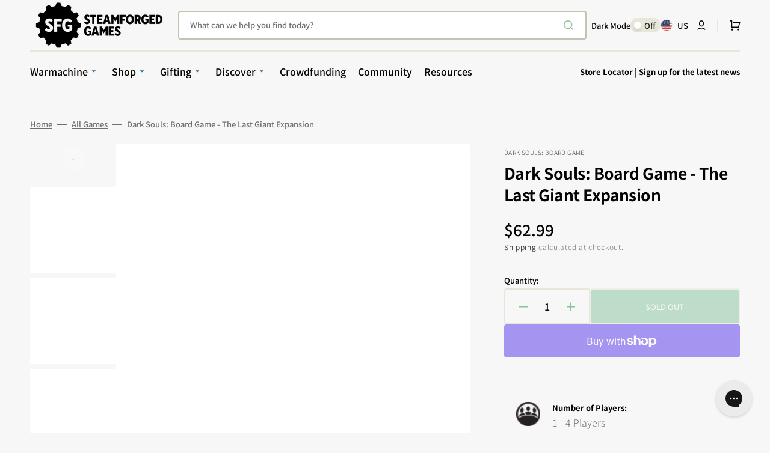

--- FILE ---
content_type: text/html; charset=UTF-8
request_url: https://api.reviews.io/json-ld/product/richsnippet?sku=SFDS-016%3B43641536413937%3B7196107145457%3Bds-tbg-the-last-giant-expansion&store=steamforged-games-us.myshopify.com&url=https://steamforged.com/products/ds-tbg-the-last-giant-expansion?_pos=14&_fid=85633e218&_ss=c&data=true
body_size: -143
content:
{
	"@context" : "http://schema.org",
	"@type" : "Product"

  			
		    ,"name" : "Dark Souls: Board Game - The Last Giant Expansion",
		"image" : "https://cdn.shopify.com/s/files/1/0602/0156/6449/products/LastGiant.png?v=1743078384",
				"sku" : "SFDS-016"
		    
}


--- FILE ---
content_type: text/html; charset=UTF-8
request_url: https://pre.bossapps.co/api/js/steamforged-games-us.myshopify.com/variants
body_size: 221
content:
{"47072619888881SP":"5201527025","47072619888881":"yes","47072620609777SP":"5201527025","47072620609777":"yes","47120352116977SP":"5209817329","47120352116977":"yes","47028220100849SP":"5209817329","47028220100849":"yes","47120445407473SP":"5209817329","47120445407473":"yes","47573387116785SP":"5236687089","47573387116785":"yes","47563531190513SP":"5236687089","47563531190513":"yes","47563554455793SP":"5236687089","47563554455793":"yes","47560211661041SP":"5236687089","47560211661041":"yes","46944592625905SP":"5241569521","46944592625905":"yes","47599001108721SP":"5243076849","47599001108721":"yes"}

--- FILE ---
content_type: text/css
request_url: https://steamforged.com/cdn/shop/t/95/assets/section-footer.css?v=95481018413721688821726131071
body_size: 1689
content:
.footer{position:relative;z-index:10}.footer .link{font-family:var(--font-footer-menu-family);font-style:var(--font-footer-menu-style);font-weight:var(--font-footer-menu-weight);font-size:var(--font-footer-link-size)}.footer--border{border-top:1px solid rgba(var(--color-border-input))}.footer__content-top{padding-bottom:5rem;padding-top:5rem;display:block}.footer__blocks-wrapper{display:flex;flex-direction:column}@media screen and (mix-width: 990px){.footer__blocks-wrapper{gap:1.8rem}}.footer-block--menu{display:none}.footer__text{font-size:1.2rem}.footer__copyright{margin-top:1.6rem}.footer__copyright>*{font-size:1.3rem;color:rgb(var(--color-foreground-secondary))}.footer__bottom-menu .link{font-size:var(--font-footer-bottom-link-size)}@media screen and (min-width: 990px){.footer__content-top{padding-block:6.4rem}.footer__blocks-wrapper{flex-wrap:wrap;flex-direction:row;justify-content:space-between;gap:3rem}.footer-block--menu{flex:none;display:block}.footer-block--logo,.footer__copyright{width:20rem;max-width:100%}.footer__copyright{margin-right:1rem}.footer-block--logo:last-child{margin-left:auto}}@media screen and (min-width: 1200px){.footer-block--logo:first-child{flex:none}.footer__blocks-wrapper{gap:3rem 3rem}}@media screen and (min-width: 1360px){.footer__blocks-wrapper{gap:3rem 6.4rem}}.footer__logo-link{text-decoration:none;word-wrap:break-word;max-width:100%}.footer__logo{display:block;max-width:100%;height:auto}.footer__logo-link span{text-transform:var(--font-header-menu-text-transform)}.footer__content-middle-container{display:flex;flex-direction:column;gap:3rem;padding-top:4rem;padding-bottom:3rem;border-top:.2rem solid rgb(var(--color-border))}.footer__content-middle-main{flex:1;display:flex;align-items:center;justify-content:space-between;flex-wrap:wrap;gap:2.5rem}.footer__bottom-menu .list-menu__item{padding:0;font-size:var(--font-footer-bottom-link-size)}.footer__bottom-menu{display:flex;flex-wrap:wrap;column-gap:2rem;row-gap:1.8rem;margin-top:0}.footer__column--localization{width:100%;max-width:100%;flex:none}.footer__column--payment .label,.footer__column--social .label{display:block;margin-bottom:.8rem;font-size:13px;color:rgb(var(--color-foreground-secondary))}.footer__column--payment{min-height:6rem}@media screen and (min-width: 1200px){.footer__column--payment+.footer__column--social{position:relative;padding-left:3.6rem;width:19.6rem;max-width:19.6rem}.footer__column--payment+.footer__column--social:before{position:absolute;content:"";left:0;top:0;bottom:0;width:.2rem;height:100%;background-color:rgb(var(--color-border))}}@media screen and (min-width: 1500px){.footer__column--payment+.footer__column--social{padding-left:5.6rem}}.footer .newsletter__form .field__input{border-color:transparent}.footer .disclosure__button{box-shadow:0 0 0 .2rem rgb(var(--color-border-input))}.footer .disclosure__button:hover:not(:focus){box-shadow:0 0 0 .2rem rgb(var(--color-accent))}.footer .disclosure__button .icon-caret{transform-origin:50%}.footer .disclosure__button[aria-expanded=true] .icon-caret{transform:rotate(180deg) translateY(50%)}.footer .newsletter__form .field__input{border:.2rem solid rgb(var(--color-border-input))}.footer.color-inverse .localization-selector+.disclosure__list{box-shadow:0 -1rem 6rem rgba(var(--color-foreground),.1)}.footer.color-inverse .disclosure__button{color:#fff;box-shadow:0 0 0 .1rem #bfbfbf}.footer.color-inverse .disclosure__link,.footer.color-inverse .field__input{color:#fff}.footer.color-inverse .field__input::placeholder{color:#fff}.footer.color-inverse .field__input{border:.1rem solid #fff}[data-scheme=dark] .footer.color-background-1 .disclosure__list,[data-scheme=dark] .footer.color-background-2 .disclosure__list,[data-scheme=dark] .footer.color-background-3 .disclosure__list,[data-scheme=dark] .footer.color-background-4 .disclosure__list,[data-scheme=dark] .footer.color-background-5 .disclosure__list{color:#000}[data-scheme=dark] .footer.color-background-1 .field__input::placeholder,[data-scheme=dark] .footer.color-background-2 .field__input::placeholder,[data-scheme=dark] .footer.color-background-3 .field__input::placeholder,[data-scheme=dark] .footer.color-background-4 .field__input::placeholder,[data-scheme=dark] .footer.color-background-5 .field__input::placeholder{color:#000}[data-scheme=dark] .footer.color-inverse .field__input{border:.1rem solid rgb(var(--color-border))}[data-scheme=light] .footer.color-background-3 .field__input,[data-scheme=light] .footer.color-background-4 .field__input,[data-scheme=light] .footer.color-inverse .field__input{color:rgb(var(--color-button-text))}[data-scheme=light] .footer.color-background-3 .field__input:hover,[data-scheme=light] .footer.color-background-3 .field__input:focus,[data-scheme=light] .footer.color-background-4 .field__input:hover,[data-scheme=light] .footer.color-background-4 .field__input:focus,[data-scheme=light] .footer.color-inverse .field__input:hover,[data-scheme=light] .footer.color-inverse .field__input:focus{border-color:rgb(var(--color-border-input-hover))}[data-scheme=light] .footer.color-background-3 .field__label,[data-scheme=light] .footer.color-background-4 .field__label,[data-scheme=light] .footer.color-inverse .field__label{color:rgb(var(--color-button-secondary))}[data-scheme=light] .footer.color-background-3 .disclosure__link,[data-scheme=light] .footer.color-background-4 .disclosure__link,[data-scheme=light] .footer.color-inverse .disclosure__link{color:rgb(var(--color-button-text))}[data-scheme=light] .footer.color-background-3 .disclosure__link:hover,[data-scheme=light] .footer.color-background-4 .disclosure__link:hover,[data-scheme=light] .footer.color-inverse .disclosure__link:hover{color:rgb(var(--color-accent))}[data-scheme=light] .footer.color-background-3 .disclosure__button:hover,[data-scheme=light] .footer.color-background-4 .disclosure__button:hover,[data-scheme=light] .footer.color-inverse .disclosure__button:hover{box-shadow:0 0 0 .2rem rgb(var(--color-border-input-hover))}[data-scheme=light] .footer.color-background-3 .localization-selector.link .label,[data-scheme=light] .footer.color-background-4 .localization-selector.link .label,[data-scheme=light] .footer.color-inverse .localization-selector.link .label{color:rgba(var(--color-title-text),.6)}[data-scheme=light] .footer.color-background-3 .localization-selector.link .value,[data-scheme=light] .footer.color-background-4 .localization-selector.link .value,[data-scheme=light] .footer.color-inverse .localization-selector.link .value{color:rgb(var(--color-title-text))}[data-scheme=light] .footer.color-background-3 .link-hover-line-outer>span,[data-scheme=light] .footer.color-background-4 .link-hover-line-outer>span,[data-scheme=light] .footer.color-inverse .link-hover-line-outer>span{color:rgb(var(--color-title-text))}[data-scheme=light] .footer.color-background-3 .link-hover-line-outer>span:after,[data-scheme=light] .footer.color-background-4 .link-hover-line-outer>span:after,[data-scheme=light] .footer.color-inverse .link-hover-line-outer>span:after{background-color:rgb(var(--color-title-text))}.localization-form__select{font-family:var(--font-body-family);font-style:var(--font-body-style);font-weight:var(--font-body-weight)}.footer__column{width:100%}@media screen and (min-width: 990px){.footer__column--localization{width:24rem}.footer__column--localization+.footer__column--localization{margin-left:2.4rem}.footer__column--localization:last-child{margin-right:0}.footer__content-middle-main{gap:3.6rem}.footer__content-middle-container{padding-block:6.4rem}}@media screen and (min-width: 1200px){.footer__column--localization:last-child{margin-left:auto}}@media screen and (min-width: 1500px){.footer__column--localization+.footer__column--localization{margin-left:11.5rem}.footer__content-middle-main{gap:3rem 5.6rem}}.accordion:empty+.footer-block{margin-top:0}.footer .accordion{margin-top:0}.footer .accordion .footer-block__heading{padding-block:.4rem;margin-bottom:0}@media screen and (min-width: 990px){.footer .footer__column--localization+.newsletter-form{margin-left:auto}}.footer .newsletter__form{display:flex;align-items:flex-start;justify-content:flex-start;flex-direction:column;gap:1.6rem;margin-top:2.4rem;width:100%;max-width:unset}@media screen and (min-width: 750px){.footer .newsletter__form{flex-direction:row;align-items:center}}@media screen and (min-width: 990px){.footer .newsletter__form{margin-top:0;width:auto}}@media screen and (min-width: 1440px){.footer .newsletter__form{margin-left:auto}}.footer .newsletter__form .field{width:100%;min-height:5.8rem;background-color:rgb(var(--color-background-input))}@media screen and (min-width: 990px){.footer .newsletter__form .field{width:24rem}}.footer .newsletter__form .field:focus{border-color:rgb(var(--color-accent))}.footer .newsletter__form .field input{padding:1.6rem 2rem}.footer .newsletter__form .newsletter__title{margin:0}@media screen and (min-width: 750px){.footer .newsletter__form .newsletter__title{max-width:12.1rem}}.footer .newsletter__form .newsletter-form{width:100%}@media screen and (min-width: 990px){.footer .newsletter__form .newsletter-form{width:auto}}.footer .newsletter__form .newsletter-form__inner{display:flex;align-items:center;flex-direction:column;gap:.8rem}@media screen and (min-width: 750px){.footer .newsletter__form .newsletter-form__inner{flex-direction:row;align-items:center}}@media screen and (min-width: 1200px){.footer .newsletter__form .newsletter-form__inner{flex-wrap:nowrap}}.footer .newsletter__form .newsletter__button{position:static;min-width:unset;width:100%;min-height:5.8rem}@media screen and (min-width: 750px){.footer .newsletter__form .newsletter__button{min-width:13rem;width:auto}}.footer .accordion:not(.footer-block--logo+.accordion):not(.contacts+.accordion){border-top:none}.footer .footer-block--logo+.accordion{margin-top:2.4rem}@media screen and (min-width: 990px){.footer .footer-block--logo+.accordion{margin-top:0}}@media screen and (min-width: 990px){.footer-block{display:block;margin-top:0}.footer-block--menu:last-child{margin-right:auto}}.footer-block:empty{display:none}.footer-block__heading{margin-top:0;margin-bottom:1.6rem}.footer__list-social:empty{display:none}.footer__list-social .list-social__item--placeholder:not(:only-child){display:none}.footer__list-social.list-social{margin-top:-1.2rem;margin-left:-1.2rem}.footer__list-social.list-social .list-social__item{display:flex;align-items:center;justify-content:center}@media screen and (min-width: 990px){.footer__content-middle-container{flex-direction:row}}.footer__localization{display:grid;gap:2rem}localization-form{display:block}.localization-form{width:100%}.footer__localization:empty{display:none}.localization-form{display:flex;flex-direction:column;flex:auto 1 0;margin:0 auto}.localization-form:only-child{display:inline-flex;flex-wrap:wrap;flex:initial}.footer__localization h2,.footer__payment h2{margin:0 0 1.5rem;color:rgba(var(--color-foreground))}@media screen and (max-width: 989px){noscript .localization-form:only-child,.footer__localization noscript{width:100%}}.localization-form .button{padding:1rem}.localization-form__currency{display:inline-block}@media screen and (max-width: 989px){.localization-form .button{word-break:break-all}}.localization-form__select{position:relative;box-shadow:0 0 0 .1rem transparent;padding-left:1rem;text-align:left}.localization-form__select:hover{box-shadow:0 0 0 .1rem rgb(var(--color-border-input-hover))}noscript .localization-form__select{padding-left:0rem}@media screen and (min-width: 990px){noscript .localization-form__select{min-width:20rem}noscript .localization-form__select .icon-caret{position:absolute;top:50%;right:.8rem;transform:translateY(-50%)}noscript .localization-form__select+.button{margin-top:.8rem}}.localization-form__select .icon-caret{margin-left:auto;height:2rem}.footer .localization-selector.link{position:relative;display:flex;justify-content:space-between;align-items:flex-start;flex-direction:column;padding:.8rem 2rem}.footer .localization-selector.link .value{color:rgb(var(--color-foreground-title))}.footer .localization-selector.link .icon-caret{color:rgb(var(--color-accent))}.footer.color-background-3 .localization-selector.link .icon-caret,.footer.color-background-4 .localization-selector.link .icon-caret{color:#303030}noscript [data-scheme=dark] .localization-selector.link option{color:#fff}.localization-selector.link .label{color:rgb(var(--color-foreground-secondary))}noscript .localization-selector.link{padding-top:1.5rem;padding-left:1.5rem}.localization-selector option{color:#000}.localization-selector+.disclosure__list{position:absolute;bottom:100%;padding:.8rem;max-width:22rem;min-width:100%;width:max-content;min-height:8.2rem;max-height:19rem;background-color:rgb(var(--color-background-input));border:none;box-shadow:0 40px 60px rgba(var(--color-foreground),.05);transform:translateY(-1rem);animation:animateLocalization var(--duration-default) ease;opacity:1;z-index:3;overflow-y:auto}.localization-form__select:focus{box-shadow:0 0 0 .2rem rgb(var(--color-accent))}@media screen and (min-width: 990px){footer .accordion{display:none}}@keyframes appear-down{0%{opacity:0}to{opacity:1}}footer details[open] summary~*{animation:appear-down var(--duration-default) ease}.footer-block__details-content{margin-bottom:4rem}.footer-block__details-content li:first-child .link{padding-top:3rem}@media screen and (min-width: 990px){.footer-block__details-content{margin-bottom:0}.footer-block__details-content li:first-child .link{padding-top:0}.footer-block__details-content li:last-child .link{padding-bottom:0}.footer-block__details-content>p,.footer-block__details-content>li{padding:0}.accordion:first-child+.footer-block:last-child li,.footer-block:only-child li{display:inline}}.footer-block__details-content .list-menu__item--link{font-family:var(--font-footer-menu-family);font-style:var(--font-footer-menu-style);font-weight:var(--font-footer-menu-weight);font-size:var(--font-footer-link-size);color:rgb(var(--color-foreground-secondary))}.footer-block__details-content .list-menu__item--link:hover{text-decoration:underline;text-decoration-color:rgb(var(--color-foreground-secondary))}@media screen and (min-width: 990px){.footer-block__details-content .list-menu__item--link,.copyright__content a,.footer__bottom-menu .list-menu__item{position:relative;display:inline-flex}.footer__column--menu,.footer__column--payment{width:auto}.footer-block__details-content .list-menu__item--link{padding-block:.4rem}.footer-block__details-content .list-menu__item--link:hover,.footer__bottom-menu .list-menu__item:hover,.copyright__content a:hover{color:rgb(var(--color-accent));text-decoration-color:rgb(var(--color-accent))}}@media screen and (min-width: 990px){.footer__column--social{width:13.2rem;max-width:17.6rem}}@media screen and (min-width: 990px){.footer-block__details-content .list-menu__item--link{display:inline-flex}.footer-block__details-content>:first-child .list-menu__item--link{padding-top:0;margin-top:0}}.footer-block__details-content .placeholder-svg{max-width:20rem}.copyright__content a{line-height:1.5;color:rgb(var(--color-foreground-title));text-decoration-color:rgb(var(--color-foreground-title));transition:color var(--duration-default),text-decoration var(--duration-default)}@keyframes animateLocalization{0%{opacity:0;transform:translateY(0)}to{opacity:1;transform:translateY(-1rem)}}@media screen and (min-width: 1200px){.footer .footer-block--logo+.contacts{margin-right:auto}}@media screen and (min-width: 1200px){.footer .footer-block:first-child.contacts{margin-right:auto}}.footer .contacts{margin-top:1.6rem}@media screen and (min-width: 990px){.footer .contacts{max-width:15.6rem;margin-top:0}}.footer .contacts__text{margin:0;font-size:1.3rem;color:rgb(var(--color-foreground-secondary))}.footer .contacts__text+.contacts__info{margin-top:.8rem}.footer .contacts__info{margin:0}.footer .contacts__info a{text-decoration:none;color:rgb(var(--color-foreground-title));transition:color var(--duration-default)}.footer .contacts__info a:hover{color:rgb(var(--color-accent))}.policies{display:flex;flex-wrap:wrap;justify-content:center;gap:.8rem;width:100%;padding-bottom:3.2rem}
/*# sourceMappingURL=/cdn/shop/t/95/assets/section-footer.css.map?v=95481018413721688821726131071 */
